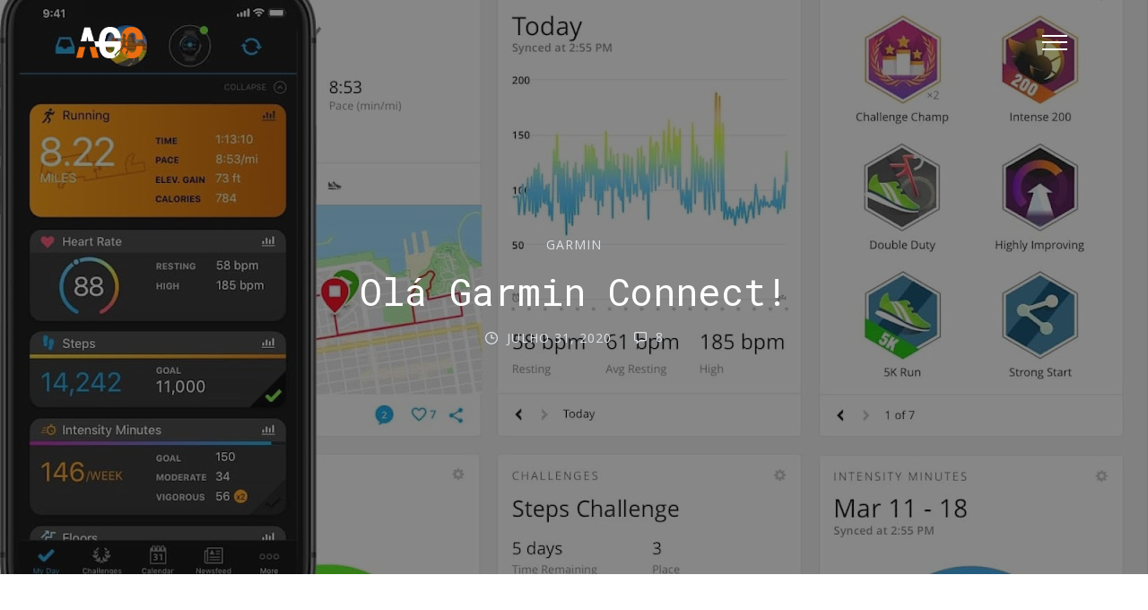

--- FILE ---
content_type: text/html; charset=utf-8
request_url: https://www.google.com/recaptcha/api2/aframe
body_size: 268
content:
<!DOCTYPE HTML><html><head><meta http-equiv="content-type" content="text/html; charset=UTF-8"></head><body><script nonce="47k1kXFoSI5jU15jlfrw3w">/** Anti-fraud and anti-abuse applications only. See google.com/recaptcha */ try{var clients={'sodar':'https://pagead2.googlesyndication.com/pagead/sodar?'};window.addEventListener("message",function(a){try{if(a.source===window.parent){var b=JSON.parse(a.data);var c=clients[b['id']];if(c){var d=document.createElement('img');d.src=c+b['params']+'&rc='+(localStorage.getItem("rc::a")?sessionStorage.getItem("rc::b"):"");window.document.body.appendChild(d);sessionStorage.setItem("rc::e",parseInt(sessionStorage.getItem("rc::e")||0)+1);localStorage.setItem("rc::h",'1768552311440');}}}catch(b){}});window.parent.postMessage("_grecaptcha_ready", "*");}catch(b){}</script></body></html>